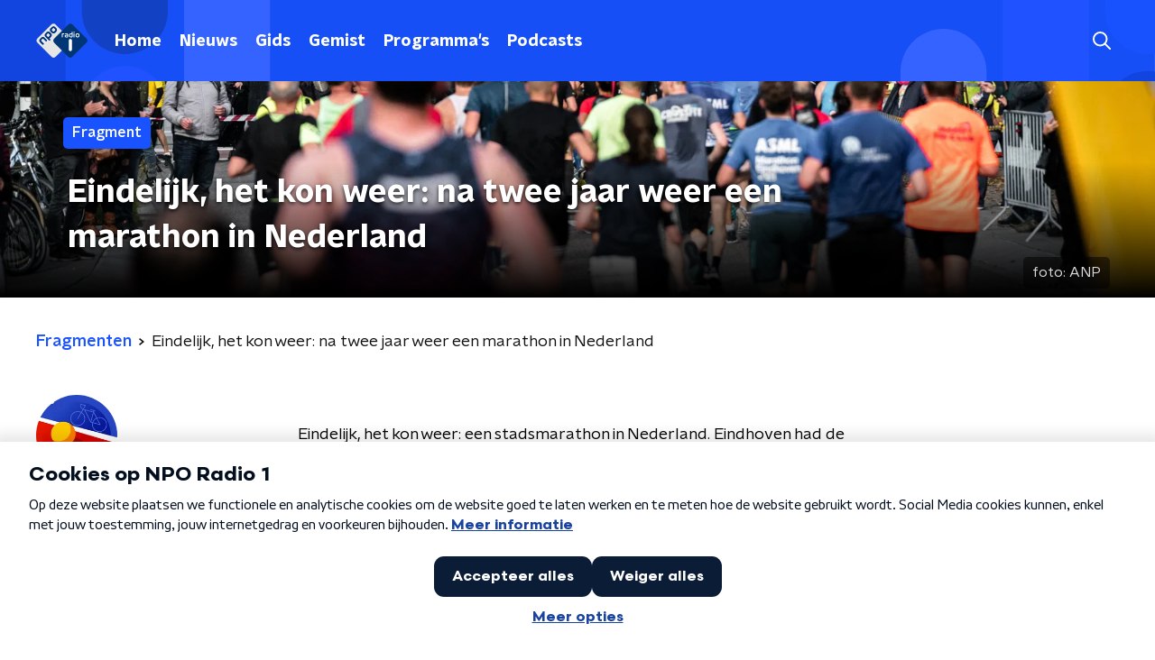

--- FILE ---
content_type: application/javascript
request_url: https://www.nporadio1.nl/_next/static/-QbRFvaeUoPmw9CgjZd43/_buildManifest.js
body_size: 2294
content:
self.__BUILD_MANIFEST=function(e,s,a,t,c,i,d,g,p,u,n,r,h,m,o,f,b,l,k,j,w,S,I,v,_,y,z,T,N,F,x,A){return{__rewrites:{beforeFiles:[],afterFiles:[],fallback:[]},"/":[e,s,a,t,c,d,i,p,r,h,j,"static/chunks/pages/index-f356e4bc38a91980.js"],"/404":[e,s,a,t,c,i,"static/chunks/pages/404-2e68ada338d41d6f.js"],"/_appForNativeApp":["static/chunks/pages/_appForNativeApp-32247b4e7e6e173e.js"],"/_error":[e,s,a,t,c,i,"static/chunks/pages/_error-0d85fc6bb2ad8193.js"],"/app/nieuws/[categorySlug]/[articleId]/[articleSlug]":[e,s,a,t,c,d,i,g,u,m,"static/chunks/2070-965743fb60cd8ba6.js","static/chunks/pages/app/nieuws/[categorySlug]/[articleId]/[articleSlug]-f64cc7acf0655961.js"],"/app/thema/[...appTheme]":[e,s,a,t,c,d,o,i,g,p,r,f,b,h,w,l,"static/chunks/pages/app/thema/[...appTheme]-67b84d3c99c8e663.js"],"/app-de-studio":[e,s,a,t,c,d,i,g,"static/chunks/pages/app-de-studio-a5c34b6098ec807f.js"],"/fragmenten":[e,s,a,t,c,d,i,g,p,v,"static/chunks/pages/fragmenten-77d272eefdf234c0.js"],"/fragmenten/[programmeSlug]/[fragmentId]/[date-fragmentSlug]":[e,s,a,t,c,d,i,g,u,_,"static/chunks/pages/fragmenten/[programmeSlug]/[fragmentId]/[date-fragmentSlug]-2fe628a52f2e49f2.js"],"/gedraaid":[e,s,a,t,c,d,"static/chunks/7733-d8774c9bf82ba306.js",i,g,n,y,"static/chunks/pages/gedraaid-7b71e4f63d8d6126.js"],"/gedraaid/[date]":[e,s,a,t,c,d,i,g,n,y,"static/chunks/pages/gedraaid/[date]-8c1a8f72b9e38cd4.js"],"/gemist/[dateString]":[e,s,a,t,c,i,"static/chunks/pages/gemist/[dateString]-ba373086bee88c0c.js"],"/gids":[e,s,a,t,c,d,i,g,k,z,"static/chunks/pages/gids-8abd7da60557888a.js"],"/gids/[year]/[month]/[day]":[e,s,a,t,c,d,i,g,k,z,"static/chunks/pages/gids/[year]/[month]/[day]-bd9ae5b1cdb36eb3.js"],"/live":[e,s,a,t,c,d,i,g,k,"static/chunks/pages/live-a443edf0ed26f949.js"],"/nieuws":[e,s,a,t,c,d,i,g,p,n,S,"static/chunks/pages/nieuws-406e9f52fe11ca38.js"],"/nieuws/liveblog/preview/[articleId]":[e,s,a,t,c,d,i,g,u,m,I,"static/chunks/pages/nieuws/liveblog/preview/[articleId]-4296305e46916a3b.js"],"/nieuws/preview/[articleId]":[e,s,a,t,c,d,i,g,u,m,I,"static/chunks/pages/nieuws/preview/[articleId]-4767a1a988d65d33.js"],"/nieuws/rss":["static/chunks/pages/nieuws/rss-68a537aaeea1757c.js"],"/nieuws/[categorySlug]":[e,s,a,t,c,d,i,g,p,n,S,"static/chunks/pages/nieuws/[categorySlug]-12326062c8ae2450.js"],"/nieuws/[categorySlug]/[articleId]/[articleSlug]":[e,s,a,t,c,d,i,g,u,m,I,"static/chunks/pages/nieuws/[categorySlug]/[articleId]/[articleSlug]-8f64b0578a08d84b.js"],"/overzicht/preview/[pageId]":[e,s,a,t,c,d,i,p,T,"static/chunks/pages/overzicht/preview/[pageId]-046e23214858b1e6.js"],"/overzicht/[slug]":[e,s,a,t,c,d,i,p,T,"static/chunks/pages/overzicht/[slug]-4abb4993d8ec3352.js"],"/podcasts":[e,s,a,t,c,d,i,g,n,j,"static/chunks/pages/podcasts-3d5da34b97d6efd6.js"],"/podcasts/[feedSlug]":[e,s,a,t,c,d,i,g,u,N,"static/chunks/pages/podcasts/[feedSlug]-64d6832da9c98380.js"],"/podcasts/[feedSlug]/[episodeId]":["static/chunks/pages/podcasts/[feedSlug]/[episodeId]-8eb0883a09fc6658.js"],"/podcasts/[feedSlug]/[episodeId]/[episodeSlug]":[e,s,a,t,c,d,i,g,u,N,F,"static/chunks/pages/podcasts/[feedSlug]/[episodeId]/[episodeSlug]-f03bae9a8dd88b5f.js"],"/presentatoren":[e,s,a,t,c,d,i,g,n,"static/chunks/pages/presentatoren-65d30df5b5af6cd7.js"],"/presentatoren/[slug]":[e,s,a,t,c,d,i,g,u,"static/chunks/pages/presentatoren/[slug]-66986d2e06d864b0.js"],"/programmas":[e,s,a,t,c,d,i,g,n,"static/chunks/pages/programmas-3890ae163cb74092.js"],"/programmas/preview/[programmeSlug]":[e,s,a,t,c,d,i,g,u,x,"static/chunks/pages/programmas/preview/[programmeSlug]-665217743d9c18a9.js"],"/programmas/[slug]":[e,s,a,t,c,d,i,g,u,x,"static/chunks/pages/programmas/[slug]-c6c95f35840c1393.js"],"/programmas/[slug]/fragmenten":[e,s,a,t,c,d,i,g,p,v,"static/chunks/pages/programmas/[slug]/fragmenten-bcde71d70d5fff60.js"],"/programmas/[slug]/nieuws":[e,s,a,t,c,d,i,g,p,n,S,"static/chunks/pages/programmas/[slug]/nieuws-c76b36ae03b4a59b.js"],"/radio":[e,s,a,t,c,d,i,g,p,r,k,"static/chunks/pages/radio-335acb456047f75f.js"],"/sitemap":["static/chunks/pages/sitemap-20c07f534c8119ba.js"],"/sitemap/[basegroup_page]":["static/chunks/pages/sitemap/[basegroup_page]-1a45191ade865879.js"],"/sitemap-googlenews.xml":["static/chunks/pages/sitemap-googlenews.xml-3a70b9f45d3a426b.js"],"/sitemaps/[sitemapName]":["static/chunks/pages/sitemaps/[sitemapName]-aea1b6f110727d52.js"],"/standpunt":["static/chunks/pages/standpunt-cde0eddfea31b478.js"],"/testpagina":[e,s,a,t,c,d,o,i,g,p,n,r,f,b,j,F,"static/chunks/pages/testpagina-5d8aa4ffdfeffa80.js"],"/textpage/preview/[pageId]":[e,s,a,t,c,d,i,g,A,"static/chunks/pages/textpage/preview/[pageId]-584846ed2ba54eb3.js"],"/thema/preview/[pageId]":[e,s,a,t,c,d,o,i,g,p,r,f,b,h,w,l,"static/chunks/pages/thema/preview/[pageId]-a3e6ffc0023e8878.js"],"/thema/[theme]/nieuws":[e,s,a,t,c,d,i,g,p,h,l,"static/chunks/pages/thema/[theme]/nieuws-aa08413f4940f3da.js"],"/thema/[theme]/[[...childTheme]]":[e,s,a,t,c,d,o,i,g,p,r,f,b,h,w,l,"static/chunks/pages/thema/[theme]/[[...childTheme]]-af750e6313ea673e.js"],"/uitzendingen":[e,s,a,t,c,d,i,g,"static/chunks/pages/uitzendingen-1fdc615bf84eac1e.js"],"/uitzendingen/[programmeSlug]/[broadcastId]/[date-broadcastSlug]":[e,s,a,t,c,d,i,g,p,u,r,_,"static/chunks/pages/uitzendingen/[programmeSlug]/[broadcastId]/[date-broadcastSlug]-eaa62067933ef818.js"],"/videos":[e,s,a,t,c,d,i,g,"static/chunks/pages/videos-7e970631ee4310a1.js"],"/zoeken/[searchTerm]":[e,s,a,t,c,d,i,g,n,"static/chunks/pages/zoeken/[searchTerm]-2b647c43f8c2a60d.js"],"/[...customRoute]":[e,s,a,t,c,d,i,g,A,"static/chunks/pages/[...customRoute]-89161728c49cf500.js"],sortedPages:["/","/404","/_app","/_appForNativeApp","/_error","/app/nieuws/[categorySlug]/[articleId]/[articleSlug]","/app/thema/[...appTheme]","/app-de-studio","/fragmenten","/fragmenten/[programmeSlug]/[fragmentId]/[date-fragmentSlug]","/gedraaid","/gedraaid/[date]","/gemist/[dateString]","/gids","/gids/[year]/[month]/[day]","/live","/nieuws","/nieuws/liveblog/preview/[articleId]","/nieuws/preview/[articleId]","/nieuws/rss","/nieuws/[categorySlug]","/nieuws/[categorySlug]/[articleId]/[articleSlug]","/overzicht/preview/[pageId]","/overzicht/[slug]","/podcasts","/podcasts/[feedSlug]","/podcasts/[feedSlug]/[episodeId]","/podcasts/[feedSlug]/[episodeId]/[episodeSlug]","/presentatoren","/presentatoren/[slug]","/programmas","/programmas/preview/[programmeSlug]","/programmas/[slug]","/programmas/[slug]/fragmenten","/programmas/[slug]/nieuws","/radio","/sitemap","/sitemap/[basegroup_page]","/sitemap-googlenews.xml","/sitemaps/[sitemapName]","/standpunt","/testpagina","/textpage/preview/[pageId]","/thema/preview/[pageId]","/thema/[theme]/nieuws","/thema/[theme]/[[...childTheme]]","/uitzendingen","/uitzendingen/[programmeSlug]/[broadcastId]/[date-broadcastSlug]","/videos","/zoeken/[searchTerm]","/[...customRoute]"]}}("static/chunks/893ce3de-6eae4da1672ddf57.js","static/chunks/7b3ddd08-42b89039fcd123fb.js","static/chunks/e44137f9-e8cf7cd2f0cd4bfa.js","static/chunks/2821-360fa911f8a2b8a8.js","static/chunks/2040-d906f48682a820bb.js","static/chunks/1520-f05fc5b57675f32b.js","static/chunks/138-3c09a25efcd617b1.js","static/chunks/3713-9dc92c8652efaea1.js","static/chunks/4286-96d3965871a9b3f5.js","static/chunks/3797-f99f9b193645ba9f.js","static/chunks/71-5066f9583a73d904.js","static/chunks/6997-e03fb682a16e55d6.js","static/chunks/7466-7ff306a0d8f5b9f8.js","static/chunks/1950-a1768e6421456538.js","static/chunks/7429-f9c4d8810a5bdf61.js","static/chunks/2427-246111e70780c443.js","static/chunks/4534-a97f7e8ce5a9b099.js","static/chunks/1300-55ae909a5fde82b7.js","static/chunks/5124-c73ba7b2829b6c23.js","static/chunks/3626-4e053ca2ce812d1e.js","static/chunks/118-3ee0b50bc76a9938.js","static/chunks/2209-cbf5ffacdd0460b1.js","static/chunks/5112-7c836eb84dfa5428.js","static/chunks/1559-883ee50e347ce3bd.js","static/chunks/257-f17118bf901d1814.js","static/chunks/8975-fe84c5a0b7a66a49.js","static/chunks/5194-d33bfd4c61380c01.js","static/chunks/4436-c972ba65e2c23c3b.js","static/chunks/1710-43cf3250170b7a37.js","static/chunks/761-377311498241776e.js","static/chunks/4148-c8f37ba385f5c717.js","static/chunks/2130-1c807dccf65d4ae1.js"),self.__BUILD_MANIFEST_CB&&self.__BUILD_MANIFEST_CB();